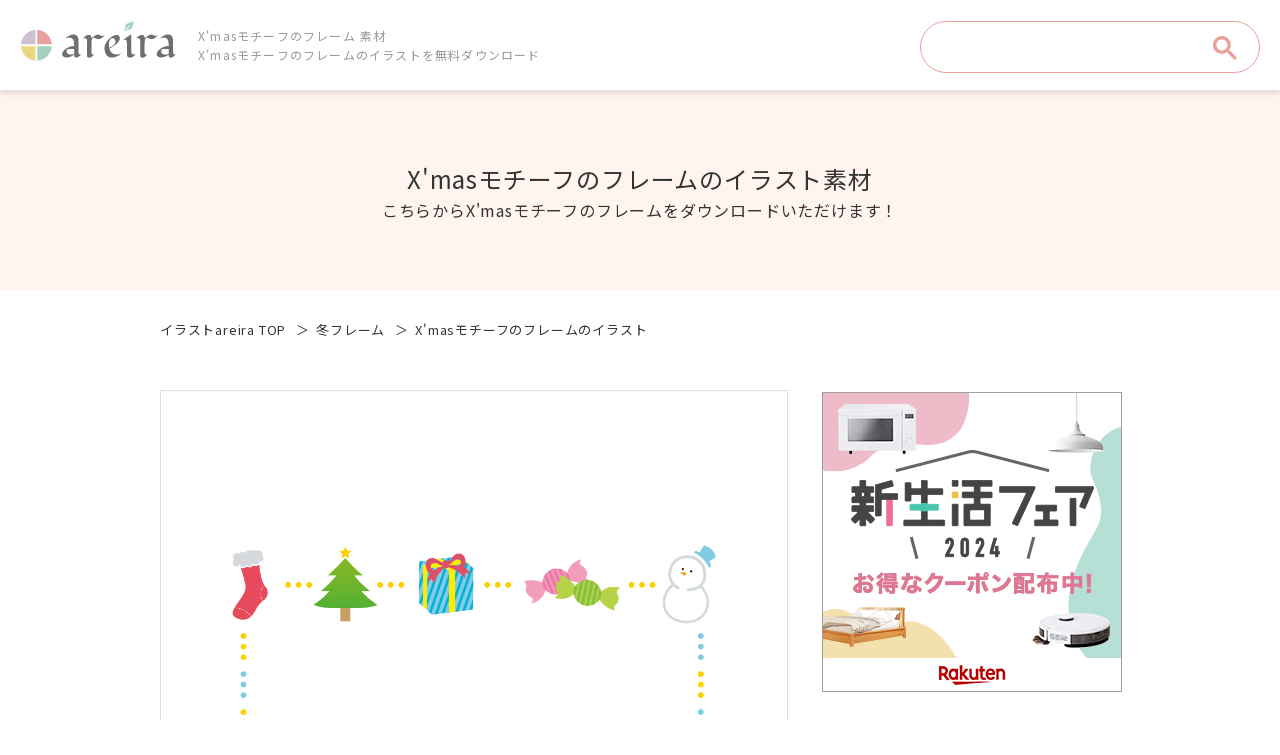

--- FILE ---
content_type: text/html; charset="UTF-8"
request_url: https://www.illust-ai.com/single.php?c=00000330
body_size: 27000
content:
<!doctype html>
<html lang="ja">
<head>
<meta charset="utf-8">
<title>「X'masモチーフのフレーム」 - 無料イラスト［イラストareira］</title>
<meta name="keywords" content="冬フレーム,フレーム,クリスマス,冬,12月,クリスマスツリー,ツリー,プレゼント,雪だるま,キャンディ,飴,メッセージ,イベント,行事">
<meta name="description" content="ツリー、プレゼント、雪だるまなどクリスマスをモチーフにしたフレーム素材です。オリジナルのクリスマスカードにしても楽しそう♪">
<meta name="thumbnail" content="https://www.illust-ai.com/datas/00000330s.jpg">
<meta http-equiv="X-UA-Compatible" content="IE=edge">
<meta name="viewport" content="width=1280, maximum-scale=1.0">
<meta name="format-detection" content="telephone=no">
<meta property="fb:app_id" content="334324937321235">
<!-- OGP設定 -->
<meta property="og:locale" content="ja_JP">
<meta property="og:type" content="website">
<meta property="og:title" content="X'masモチーフのフレームの無料イラスト">
<meta property="og:description" content="ツリー、プレゼント、雪だるまなどクリスマスをモチーフにしたフレーム素材です。オリジナルのクリスマスカードにしても楽しそう♪">
<meta property="og:url" content="https://www.illust-ai.com/single.php?c=00000330">
<meta property="og:site_name" content="イラストareira">
<meta property="og:image" content="https://www.illust-ai.com/datas/00000330s.jpg">
<meta name="twitter:card" content="summary">
<meta name="twitter:title" content="X'masモチーフのフレームの無料イラスト">
<meta name="twitter:description" content="ツリー、プレゼント、雪だるまなどクリスマスをモチーフにしたフレーム素材です。オリジナルのクリスマスカードにしても楽しそう♪">
<meta name="twitter:image:src" content="https://www.illust-ai.com/datas/00000330s.jpg">
<!-- /OGP設定 -->
<link rel="stylesheet" href="//www.illust-ai.com/reset.css?10">
<link rel="stylesheet" href="//www.illust-ai.com/basic.css?10">
<link rel="stylesheet" href="//www.illust-ai.com/common-pc.css?44">
<!-- Google Webフォント -->
<link href="https://fonts.googleapis.com/css?family=Sacramento" rel="stylesheet">
<link href="https://fonts.googleapis.com/css?family=Caveat&display=swap" rel="stylesheet">
<link href="https://fonts.googleapis.com/css?family=Noto+Sans+JP&amp;subset=japanese" rel="stylesheet">
<link href="https://fonts.googleapis.com/css?family=Noto+Serif+JP&amp;subset=japanese" rel="stylesheet">
<!-- /Google Webフォント -->
<link rel="stylesheet" href="./single-pc.css?26">
<script src="https://ajax.googleapis.com/ajax/libs/jquery/2.2.4/jquery.min.js"></script>
<!-- Flexbox(旧IE・Android対応) -->
<script src="https://cdnjs.cloudflare.com/ajax/libs/flexibility/2.0.1/flexibility.js"></script>
<!-- /Flexbox(旧IE・Android対応) -->
<!-- fontawesome(アイコンwebフォント) -->
<script defer src="https://use.fontawesome.com/releases/v5.0.9/js/all.js" integrity="sha384-8iPTk2s/jMVj81dnzb/iFR2sdA7u06vHJyyLlAd4snFpCl/SnyUjRrbdJsw1pGIl" crossorigin="anonymous"></script>
<!-- /fontawesome(アイコンwebフォント) -->
<!-- Android調整用 -->
<script>
<!--
	$(function () {
		if(navigator.userAgent.indexOf('Android') > 0){
			$('html').addClass('android');
		}
	});
//-->
</script>
<!-- Android調整用 --><!-- Global site tag (gtag.js) - Google Analytics -->
<script async src="https://www.googletagmanager.com/gtag/js?id=UA-3380213-29"></script>
<script>
  window.dataLayer = window.dataLayer || [];
  function gtag(){dataLayer.push(arguments);}
  gtag('js', new Date());

  gtag('config', 'UA-3380213-29', {
    'linker': {
    'domains': ['illust-ai.com', 'areira.theshop.jp']
    }
  });
</script>
<!-- /Global site tag (gtag.js) - Google Analytics -->
<!-- Global site tag (gtag.js) - Google Analytics -->
<script async src="https://www.googletagmanager.com/gtag/js?id=G-7F6T7EWXNQ"></script>
<script>
  window.dataLayer = window.dataLayer || [];
  function gtag(){dataLayer.push(arguments);}
  gtag('js', new Date());

  gtag('config', 'G-7F6T7EWXNQ');
</script>
<!-- /Global site tag (gtag.js) - Google Analytics -->
</head>
<body class="layout-single">
<div id="wrap">
<!-- h1エリア -->
<h1 class="title-main">X'masモチーフのフレーム 素材</h1><p class="title-sub">X'masモチーフのフレームのイラストを無料ダウンロード</p><!-- /h1エリア -->
<!-- ヘッダー -->
<header id="header">
	<div class="inner">
		<div class="logo">
			<a href="//www.illust-ai.com/"><img src="//www.illust-ai.com/images-common/logo-areira.svg" alt="areira アレイラ"></a>
		</div>
		<div class="search">
			<script async src="https://cse.google.com/cse.js?cx=011715721815174482356:esiyt6q0ejb"></script>
			<div class="gcse-searchbox-only"></div>
		</div>
	</div>
</header>
<!-- /ヘッダー -->
<div id="contents" class="cmn-layout clearfix">
	<div id="page-main">
		<div class="eyecatch">
			<div class="eyecatch-title">X'masモチーフのフレームのイラスト素材</div>
			<div class="eyecatch-summary">こちらからX'masモチーフのフレームをダウンロードいただけます！</div>
		</div>
	</div>
	<!-- パンくずリスト -->
	<div id="breadcrumb">
		<div class="path-list">
			<ul class="items" itemscope itemtype="https://schema.org/BreadcrumbList">
				<li itemprop="itemListElement" itemscope itemtype="https://schema.org/ListItem">
					<a itemprop="item" href="https://www.illust-ai.com/" itemprop="url">
						<span itemprop="name">イラストareira TOP</span>
					</a>
					<meta itemprop="position" content="1" />
				</li>
				<li itemprop="itemListElement" itemscope itemtype="https://schema.org/ListItem">
					<a itemprop="item"  href="https://www.illust-ai.com/category.php?cat=冬フレーム" itemprop="url">
						<span itemprop="name">冬フレーム</span>
					</a>
					<meta itemprop="position" content="2" />
				</li>
				<li itemprop="itemListElement" itemscope itemtype="https://schema.org/ListItem">
					<a itemprop="item" href="#!" itemprop="url">
						<span itemprop="name">X'masモチーフのフレームのイラスト</span>
					</a>
					<meta itemprop="position" content="3" />
				</li>
			</ul>
		</div>
	</div>
	<!-- /パンくずリスト -->
	<div class="column-wrap">
		<div class="column main">
			<div id="single-sozai">
				<div class="image">
					<img src="./datas/00000330.png?3" alt="X'masモチーフのフレーム">
				</div>
				<div class="detail">
					<h2 class="detail-headline">X'masモチーフのフレームの無料画像</h2>
					<p class="detail-caption">ツリー、プレゼント、雪だるまなどクリスマスをモチーフにしたフレーム素材です。オリジナルのクリスマスカードにしても楽しそう♪</p>
				</div>
				<div class="category">
					<ul>
						<li><a href="category.php?cat=冬フレーム">#冬フレーム</a></li><li><a href="category.php?cat=フレーム">#フレーム</a></li><li><a href="category.php?cat=クリスマス">#クリスマス</a></li><li><a href="category.php?cat=冬">#冬</a></li><li><a href="category.php?cat=12月">#12月</a></li><li><a href="category.php?cat=クリスマスツリー">#クリスマスツリー</a></li><li><a href="category.php?cat=ツリー">#ツリー</a></li><li><a href="category.php?cat=プレゼント">#プレゼント</a></li><li><a href="category.php?cat=雪だるま">#雪だるま</a></li><li><a href="category.php?cat=キャンディ">#キャンディ</a></li><li><a href="category.php?cat=飴">#飴</a></li><li><a href="category.php?cat=メッセージ">#メッセージ</a></li><li><a href="category.php?cat=イベント">#イベント</a></li><li><a href="category.php?cat=行事">#行事</a></li>					</ul>
				</div>
			</div>
			<!-- 関連イラスト素材 -->
			<div id="single-more">
				<h2 class="title">X'masモチーフのフレームの関連イラスト素材</h2>
				<p class="summary">他のイラスト素材をもっと見る！あなたにオススメのイラストはこちらになります。お気に入りのイラストは見つかりましたか！？</p>
				<div class="thumbnail">
					<ul class="items">
						<li class="item"><div class="image"><a href="./single.php?c=00000096"><img src="../datas/00000096s.jpg?2" title="ピンクと水色のドットフレーム（フレーム）" alt="ピンクと水色のドットフレーム"></a></div></li><li class="item"><div class="image"><a href="./single.php?c=00000084"><img src="../datas/00000084s.jpg?2" title="丸レース(みずいろ)（フレーム）" alt="丸レース(みずいろ)"></a></div></li><li class="item"><div class="image"><a href="./single.php?c=00000317"><img src="../datas/00000317s.jpg?2" title="お菓子と金色の髪をした女の子（キャンディ）" alt="お菓子と金色の髪をした女の子"></a></div></li><li class="item"><div class="image"><a href="./single.php?c=00000329"><img src="../datas/00000329s.jpg?2" title="赤と白のしましまキャンディ（キャンディ）" alt="赤と白のしましまキャンディ"></a></div></li><li class="item"><div class="image"><a href="./single.php?c=00000162"><img src="../datas/00000162s.jpg?2" title="カラフルな花フレーム（青）（メッセージ）" alt="カラフルな花フレーム（青）"></a></div></li><li class="item"><div class="image"><a href="./single.php?c=00000283"><img src="../datas/00000283s.jpg?2" title="夏のフラワーリース（メッセージ）" alt="夏のフラワーリース"></a></div></li><li class="item"><div class="image"><a href="./single.php?c=00000381"><img src="../datas/00000381s.jpg?2" title="にっこり雪だるま（12月）" alt="にっこり雪だるま"></a></div></li><li class="item"><div class="image"><a href="./single.php?c=00000374"><img src="../datas/00000374s.jpg?2" title="飾りのないシンプルなクリスマスツリー （12月）" alt="飾りのないシンプルなクリスマスツリー "></a></div></li><li class="item"><div class="image"><a href="./single.php?c=00000325"><img src="../datas/00000325s.jpg?2" title="クリスマスツリーとプレゼント（飴）" alt="クリスマスツリーとプレゼント"></a></div></li><li class="item"><div class="image"><a href="./single.php?c=00000315"><img src="../datas/00000315s.jpg?2" title="ハロウィンのフレーム（飴）" alt="ハロウィンのフレーム"></a></div></li><li class="item"><div class="image"><a href="./single.php?c=00000244"><img src="../datas/00000244s.jpg?2" title="もみの木（ツリー）" alt="もみの木"></a></div></li><li class="item"><div class="image"><a href="./single.php?c=00000411"><img src="../datas/00000411s.jpg?2" title="飾り付けされたクリスマスツリー（ツリー）" alt="飾り付けされたクリスマスツリー"></a></div></li><li class="item"><div class="image"><a href="./single.php?c=00000338"><img src="../datas/00000338s.jpg?2" title="たくさんのカラフルなプレゼント（プレゼント）" alt="たくさんのカラフルなプレゼント"></a></div></li><li class="item"><div class="image"><a href="./single.php?c=00000102"><img src="../datas/00000102s.jpg?2" title="1輪のカーネーション（プレゼント）" alt="1輪のカーネーション"></a></div></li><li class="item"><div class="image"><a href="./single.php?c=00000336"><img src="../datas/00000336s.jpg?2" title="12月のタイトル文字（クリスマスツリー）" alt="12月のタイトル文字"></a></div></li>					</ul>
				</div>
			</div>
			<!-- /関連イラスト素材 -->
			<!-- ダウンロードする -->
			<div id="single-download">
				<h2 class="title">X'masモチーフのフレームをダウンロードする</h2>
				<p class="summary">当サイトのイラストは、PNGという形式の画像です。背景が透過しているので、他の画像を重ねて使用することが可能です。</p>
				<p class="summary">イラストの上で右クリック→「名前を付けて画像を保存」を選び、保存してからご利用ください。</p>
				<p class="summary">個人でも商用でも無料で利用できます。クレジット表記は必要ありません。ただし、再販や再配布は禁止しております。</p>
			</div>
			<!-- /ダウンロードする -->
			<!-- シェアする -->
			<div id="single-share">
				<h2 class="title">X'masモチーフのフレームをシェアする</h2>
				<p class="summary">「X'masモチーフのフレーム」のイラストをお友達に紹介（シェア）していただけたら、作成者の励みになります。m(_ _)m</p>
				<div class="social">
					<ul class="clearfix">
						<li>
							<div class="button"><a class="twitter" href="http://twitter.com/share?url=https://www.illust-ai.com/single.php?c=00000330&text=X'masモチーフのフレーム - イラストareira［アレイラ］&via=illustai" target="_blank"><i class="fab fa-twitter"></i>ツイート</a></div>
						</li>
						<li>
							<div class="button"><a class="facebook" href="http://www.facebook.com/share.php?u=https://www.illust-ai.com/single.php?c=00000330&t=X'masモチーフのフレーム - イラストareira［アレイラ］" target="_blank"><i class="fab fa-facebook-f"></i>シェア</a></div>
						</li>
					</ul>
				</div>
			</div>
			<!-- /シェアする -->
		</div>
		
	<!-- 共通・カラム（サブ） -->
	<div class="column sub">
		<!-- 広告 -->
		<div id="ad">
			<div class="banner-list">
				<ul class="items">
					<li class="item">
						<a href="https://hb.afl.rakuten.co.jp/hsc/1c407022.d5df2809.1c36fde8.00f53cf5/_RTLink7786?link_type=pict&ut=eyJwYWdlIjoic2hvcCIsInR5cGUiOiJwaWN0IiwiY29sIjowLCJjYXQiOiI1OCIsImJhbiI6IjkyODQ5NSJ9" target="_blank" rel="nofollow sponsored noopener" style="word-wrap:break-word;"  ><img src="https://hbb.afl.rakuten.co.jp/hsb/1c407022.d5df2809.1c36fde8.00f53cf5/?me_id=1&me_adv_id=928495&t=pict" border="0" style="margin:2px" alt="" title=""></a>
						<!-- Google広告
						<script async src="//pagead2.googlesyndication.com/pagead/js/adsbygoogle.js"></script>
						<ins class="adsbygoogle" style="display:inline-block;width:300px;height:250px" data-ad-client="ca-pub-4280954499468857" data-ad-slot="5669822262"></ins>
						<script>
						(adsbygoogle = window.adsbygoogle || []).push({});
						</script>
						-->
					</li>
					<li class="item">
						<script async src="//pagead2.googlesyndication.com/pagead/js/adsbygoogle.js"></script>
						<ins class="adsbygoogle"
								style="display:inline-block;width:300px;height:600px"
								data-ad-client="ca-pub-4280954499468857"
								data-ad-slot="5368709861"></ins>
						<script>
						(adsbygoogle = window.adsbygoogle || []).push({});
						</script>
					</li>
				</ul>
			</div>
		</div>
		<!-- /広告 -->
		<!-- サイドナビ -->
		<div id="side-nav">
			<div class="headline">
				<div class="main">アレイラのコンテンツ一覧</div>
			</div>
			<nav class="nav-list">
				<ul class="items">
					<li class="item"><a href="https://www.illust-ai.com/">トップページ</a></li>
					<li class="item"><a href="https://www.illust-ai.com/nenga/">年賀状2026</a></li>
					<li class="item"><a href="https://www.illust-ai.com/kanchu/">寒中見舞いはがき</a></li>
					<li class="item"><a href="https://www.illust-ai.com/shochu/">暑中見舞いはがき</a></li>
					<li class="item"><a href="https://www.illust-ai.com/zansho/">残暑見舞いはがき</a></li>
					<li class="item"><a href="https://www.illust-ai.com/halloween/">ハロウィンカード</a></li>
					<li class="item"><a href="https://www.illust-ai.com/christmas/">クリスマスカード</a></li>
					<li class="item"><a href="https://www.illust-ai.com/print-pdf/">PDF印刷方法</a></li>
					<li class="item"><a href="https://www.illust-ai.com/print-word/">ワード印刷方法</a></li>
					<li class="item"><a href="https://www.illust-ai.com/about/">無料イラストとは</a></li>
					<li class="item"><a href="https://twitter.com/illustai/" target="_blank">Twitter</a></li>
					<li class="item"><a href="https://www.instagram.com/illust_ai/" target="_blank">Instagram</a></li>
					<li class="item"><a href="https://www.pinterest.jp/illustai/" target="_blank">Pinterest</a></li>
					<li class="item"><a href="https://www.youtube.com/channel/UCC5irnI042KWh_hR9nyslbg" target="_blank">Youtube</a></li>
				</ul>
			</nav>
			<div class="movie">
				<iframe width="300" height="170" src="https://www.youtube.com/embed/5X4vc_Eo81c" frameborder="0" allow="accelerometer; autoplay; encrypted-media; gyroscope; picture-in-picture" allowfullscreen></iframe>
			</div>
		</div>
		<!-- /サイドナビ -->
	</div><!-- column.sub -->
	<!-- /共通・カラム（サブ） -->
						</div>
	
	<!-- 共通・バナーエリア -->
	<div id="banner">
		<div class="banner-list">
			<ul class="items">
				<li class="item">
					<script async src="//pagead2.googlesyndication.com/pagead/js/adsbygoogle.js"></script>
					<ins class="adsbygoogle"
							style="display:inline-block;width:300px;height:250px"
							data-ad-client="ca-pub-4280954499468857"
							data-ad-slot="1123701466"></ins>
					<script>
					(adsbygoogle = window.adsbygoogle || []).push({});
					</script>
				</li>
				<li class="item">
					<script async src="//pagead2.googlesyndication.com/pagead/js/adsbygoogle.js"></script>
					<ins class="adsbygoogle"
							style="display:inline-block;width:300px;height:250px"
							data-ad-client="ca-pub-4280954499468857"
							data-ad-slot="1123701466"></ins>
					<script>
					(adsbygoogle = window.adsbygoogle || []).push({});
					</script>
				</li>
				<li class="item">
					<a href="//www.yu-bin.net/" target="_blank">
						<div class="image"><img src="//www.illust-ai.com/images-common/banner-banner_list-yubin-001.jpg" alt="ゆうびんねっと"></div>
					</a>
				</li>
			</ul>
		</div><!-- banner-list -->
	</div>
	<!-- /共通・バナーエリア -->
					</div><!-- /contents -->
<!-- フッター -->
<footer id="footer">
	<div class="sitemap clearfix">
		<div class="sitemap-group row3">
			<div class="sitemap-group-title"><p>ポストカード</p></div>
			<div class="sitemap-group-link clearfix">
				<ul>
					<li><a href="https://www.illust-ai.com/nenga/">年賀状2026</a></li>
					<li><a href="https://www.illust-ai.com/shochu/">暑中見舞いはがき</a></li>
				</ul>
				<ul>
					<li><a href="https://www.illust-ai.com/zansho/">残暑見舞いはがき</a></li>
					<li><a href="https://www.illust-ai.com/halloween/">ハロウィンカード</a></li>
				</ul>
				<ul>
					<li><a href="https://www.illust-ai.com/christmas/">クリスマスカード</a></li>
					<li><a href="https://www.illust-ai.com/kanchu/">寒中見舞いはがき</a></li>
				</ul>
			</div>
		</div>
		<div class="sitemap-group row1">
			<div class="sitemap-group-title"><p>マニュアル</p></div>
			<div class="sitemap-group-link clearfix">
				<ul>
					<li><a href="https://www.illust-ai.com/print-pdf/">PDF印刷方法</a></li>
					<li><a href="https://www.illust-ai.com/print-word/">ワード印刷方法</a></li>
					<li><a href="https://www.illust-ai.com/about/">サイトについて</a></li>
				</ul>
			</div>
		</div>
		<div class="sitemap-group row1">
			<div class="sitemap-group-title"><p>SNS</p></div>
			<div class="sitemap-group-link clearfix">
				<ul>
					<li><a href="https://twitter.com/illustai/" target="_blank">Twitter</a></li>
					<li><a href="https://www.youtube.com/channel/UCC5irnI042KWh_hR9nyslbg" target="_blank">YouTube</a></li>
					<li><a href="https://www.instagram.com/illust_ai/" target="_blank">Instagram</a></li>
					<li><a href="https://www.facebook.com/illustai/" target="_blank">Facebook</a></li>
					<li><a href="https://www.pinterest.jp/illustai/" target="_blank">Pinterest</a></li>
				</ul>
			</div>
		</div>
		<div class="sitemap-group row5">
			<div class="sitemap-group-title"><p>季節のイラスト</p></div>
			<div class="sitemap-group-link clearfix">
				<ul>
					<li><a href="https://www.illust-ai.com/category.php?cat=春">春イラスト</a></li>
					<li><a href="https://www.illust-ai.com/category.php?cat=夏">夏イラスト</a></li>
					<li><a href="https://www.illust-ai.com/category.php?cat=秋">秋イラスト</a></li>
					<li><a href="https://www.illust-ai.com/category.php?cat=冬">冬イラスト</a></li>
				</ul>
				<ul>
					<li><a href="https://www.illust-ai.com/category.php?cat=節分">節分イラスト</a></li>
					<li><a href="https://www.illust-ai.com/category.php?cat=バレンタイン">バレンタイン</a></li>
					<li><a href="https://www.illust-ai.com/category.php?cat=七夕">七夕イラスト</a></li>
					<li><a href="https://www.illust-ai.com/category.php?cat=誕生日">誕生日イラスト</a></li>
				</ul>
				<ul>
					<li><a href="https://www.illust-ai.com/category.php?cat=１月">1月イラスト</a></li>
					<li><a href="https://www.illust-ai.com/category.php?cat=２月">2月イラスト</a></li>
					<li><a href="https://www.illust-ai.com/category.php?cat=３月">3月イラスト</a></li>
					<li><a href="https://www.illust-ai.com/category.php?cat=４月">4月イラスト</a></li>
				</ul>
				<ul>
					<li><a href="https://www.illust-ai.com/category.php?cat=５月">5月イラスト</a></li>
					<li><a href="https://www.illust-ai.com/category.php?cat=６月">6月イラスト</a></li>
					<li><a href="https://www.illust-ai.com/category.php?cat=７月">7月イラスト</a></li>
					<li><a href="https://www.illust-ai.com/category.php?cat=８月">8月イラスト</a></li>
				</ul>
				<ul>
					<li><a href="https://www.illust-ai.com/category.php?cat=９月">9月イラスト</a></li>
					<li><a href="https://www.illust-ai.com/category.php?cat=10月">10月イラスト</a></li>
					<li><a href="https://www.illust-ai.com/category.php?cat=11月">11月イラスト</a></li>
					<li><a href="https://www.illust-ai.com/category.php?cat=12月">12月イラスト</a></li>
				</ul>
			</div>
		</div>
		<div class="sitemap-group row5">
			<div class="sitemap-group-title"><p>各種イラスト</p></div>
			<div class="sitemap-group-link clearfix">
				<ul>
					<li><a href="https://www.illust-ai.com/category.php">新着イラスト</a></li>
					<li><a href="https://www.illust-ai.com/category.php?cat=かわいい">かわいいイラスト</a></li>
					<li><a href="https://www.illust-ai.com/category.php?cat=文字">文字イラスト</a></li>
					<li><a href="https://www.illust-ai.com/category.php?cat=フレーム">フレームイラスト</a></li>
					<li><a href="https://www.illust-ai.com/category.php?cat=ハート">ハートイラスト</a></li>
					<li><a href="https://www.illust-ai.com/category.php?cat=顔">顔イラスト</a></li>
				</ul>
				<ul>
					<li><a href="https://www.illust-ai.com/category.php?cat=男の子">男の子イラスト</a></li>
					<li><a href="https://www.illust-ai.com/category.php?cat=女の子">女の子イラスト</a></li>
					<li><a href="https://www.illust-ai.com/category.php?cat=猫">猫イラスト</a></li>
					<li><a href="https://www.illust-ai.com/category.php?cat=犬">犬イラスト</a></li>
					<li><a href="https://www.illust-ai.com/category.php?cat=海">海イラスト</a></li>
					<li><a href="https://www.illust-ai.com/category.php?cat=花">花イラスト</a></li>
				</ul>
				<ul>
					<li><a href="https://www.illust-ai.com/category.php?cat=桜">桜イラスト</a></li>
					<li><a href="https://www.illust-ai.com/category.php?cat=ひまわり">ひまわりイラスト</a></li>
					<li><a href="https://www.illust-ai.com/category.php?cat=食べ物">食べ物イラスト</a></li>
					<li><a href="https://www.illust-ai.com/category.php?cat=飲み物">飲み物イラスト</a></li>
					<li><a href="https://www.illust-ai.com/category.php?cat=いちご">いちごイラスト</a></li>
					<li><a href="https://www.illust-ai.com/category.php?cat=マスク">マスクイラスト</a></li>
				</ul>
				<ul>
					<li><a href="https://www.illust-ai.com/category.php?cat=赤色">赤色イラスト</a></li>
					<li><a href="https://www.illust-ai.com/category.php?cat=ピンク色">ピンク色イラスト</a></li>
					<li><a href="https://www.illust-ai.com/category.php?cat=オレンジ色">オレンジ色イラスト</a></li>
					<li><a href="https://www.illust-ai.com/category.php?cat=黄色">黄色イラスト</a></li>
					<li><a href="https://www.illust-ai.com/category.php?cat=緑色">緑色イラスト</a></li>
					<li><a href="https://www.illust-ai.com/category.php?cat=水色">水色イラスト</a></li>
				</ul>
				<ul>
					<li><a href="https://www.illust-ai.com/category.php?cat=青色">青色イラスト</a></li>
					<li><a href="https://www.illust-ai.com/category.php?cat=紫色">紫色イラスト</a></li>
					<li><a href="https://www.illust-ai.com/category.php?cat=黒色">黒色イラスト</a></li>
					<li><a href="https://www.illust-ai.com/category.php?cat=灰色">灰色イラスト</a></li>
					<li><a href="https://www.illust-ai.com/category.php?cat=白色">白色イラスト</a></li>
					<li><a href="https://www.illust-ai.com/category.php?cat=カラフル">カラフルイラスト</a></li>
				</ul>
			</div>
		</div>
	</div>
	<div class="search">
		<script async src="https://cse.google.com/cse.js?cx=011715721815174482356:esiyt6q0ejb"></script>
		<div class="gcse-searchbox-only"></div>
	</div>
	<div class="logo">
		<p><a href="https://www.illust-ai.com/"><img src="https://www.illust-ai.com/images-common/logo-areira.svg" alt="アレイラ"></a></p>
	</div>
	<div class="text">
		<p>このサイトは株式会社ディーネットが運営しております。<br>郵便番号検索サービスゆうびんねっとなども運営するデザイン会社です。</p>
		<p>〒431-0103 静岡県浜松市中央区雄踏2丁目19-21</p>
	</div>
	<div class="link">
		<ul>
			<li><a href="https://www.daijo.net/" target="_blank">企業情報</a></li>
			<li><a href="https://www.illust-ai.com/about/">areiraとは</a></li>
			<li><a href="https://www.illust-ai.com/policy/">個人情報保護</a></li>
		</ul>
	</div>
	<div class="copyright">
		<small>&copy; 2026 illust areira</small>
	</div>
</footer>
<!-- /フッター -->
</div><!-- /wrapper -->
</body>
</html>



--- FILE ---
content_type: text/html; charset=utf-8
request_url: https://www.google.com/recaptcha/api2/aframe
body_size: 116
content:
<!DOCTYPE HTML><html><head><meta http-equiv="content-type" content="text/html; charset=UTF-8"></head><body><script nonce="LWvDKs8sYCZXvdVg_lBD5w">/** Anti-fraud and anti-abuse applications only. See google.com/recaptcha */ try{var clients={'sodar':'https://pagead2.googlesyndication.com/pagead/sodar?'};window.addEventListener("message",function(a){try{if(a.source===window.parent){var b=JSON.parse(a.data);var c=clients[b['id']];if(c){var d=document.createElement('img');d.src=c+b['params']+'&rc='+(localStorage.getItem("rc::a")?sessionStorage.getItem("rc::b"):"");window.document.body.appendChild(d);sessionStorage.setItem("rc::e",parseInt(sessionStorage.getItem("rc::e")||0)+1);localStorage.setItem("rc::h",'1769104383061');}}}catch(b){}});window.parent.postMessage("_grecaptcha_ready", "*");}catch(b){}</script></body></html>

--- FILE ---
content_type: text/css
request_url: https://www.illust-ai.com/common-pc.css?44
body_size: 25747
content:
@charset "UTF-8";

/* ============================================================
	共通(element)
============================================================ */
html {
	-webkit-text-size-adjust: 100%;
	/* font-size: 3.125vmin; */ /* 画面幅320px時に1rem=10px設定 */
	font-size: 62.5%; /* 62.5% = 10px */
}
body {
	background: #fff;
	font-family: 'Noto Sans JP', 'Helvetica Neue', 'ヒラギノ角ゴ ProN', 'Hiragino Kaku Gothic ProN', '游ゴシック', YuGothic, 'メイリオ', meiryo, sans-serif;
	font-size: 16px;
	color: #333;
	line-height: 1;
}
body * {
	box-sizing: border-box;
	font-weight: 300;
}
a {
	color: #333;
	text-decoration: none;
	outline: none;
	transition: .5s;
}
a:hover {
	opacity: .8;
}



/* ============================================================
	共通(id,class)
============================================================ */
#wrap {
	overflow: hidden;
	min-width: 1280px;
	letter-spacing: .05em;
}
#contents {
	margin-top: 90px;
}

/*------------------------------
	タイトル
------------------------------ */
#wrap > .title {
}
#wrap > .title-main {
	font-size: 12px;
	color: #999;
	letter-spacing: .1em;
	line-height: 1.6;
	display: -webkit-box;
	-webkit-box-orient: vertical;
	-webkit-line-clamp: 1;
	overflow: hidden;
	position: fixed;
	z-index: 1000;
	margin-top: 26px;
	margin-left: 198px;
}
#wrap > .title-sub {
	display: -webkit-box;
	-webkit-box-orient: vertical;
	-webkit-line-clamp: 1;
	font-size: 12px;
	color: #999;
	letter-spacing: .1em;
	line-height: 1.6;
	overflow: hidden;
	max-width: 400px;
	height: 19px;
	position: fixed;
	z-index: 1000;
	margin-top: 45px;
	margin-left: 198px;
}

/*------------------------------
	フォント関連
------------------------------ */
.sans {
	font-family: 'Noto Sans JP', 'Helvetica Neue', 'ヒラギノ角ゴ ProN', 'Hiragino Kaku Gothic ProN', '游ゴシック', YuGothic, 'メイリオ', meiryo, sans-serif;
}
.serif {
	font-family: 'Noto Serif JP', "游明朝", YuMincho, "ヒラギノ明朝 ProN W3", "Hiragino Mincho ProN", "HG明朝E", "ＭＳ Ｐ明朝", "ＭＳ 明朝", serif;
}

/*------------------------------
	見出し(Aタイプ)
------------------------------ */
.headline.cmn.type-a {
	padding-bottom: 10px;
	border-bottom: solid 1px #C0B283;
}
.headline.cmn.type-a .main {
	font-size: 24px;
	text-align: left;
}
.headline.cmn.type-a .main small {
	margin-left: 20px;
	font-size: 13px;
}

/*------------------------------
	見出し(Bタイプ)
------------------------------ */
.headline.cmn.type-b {
	border-bottom: solid 1px #eaa19c;
}
.headline.cmn.type-b .main {
	padding-bottom: 14px;
	font-size: 24px;
	text-align: left;
}
.headline.cmn.type-b .main small {
	margin-left: 20px;
	font-size: 13px;
}

/*------------------------------
	見出し(Cタイプ)
------------------------------ */
.headline.cmn.type-c {
	margin-bottom: 40px;
	padding: 10px 0 10px 2px;
	border-bottom: solid 1px #eaa19c;
}
.headline.cmn.type-c .main {
	position: relative;
	padding-left: 25px;
	font-size: 24px;
	text-align: left;
}
.headline.cmn.type-c .main small {
	margin-left: 20px;
	font-size: 13px;
}
.headline.cmn.type-c .main::before {
	content: '';
	display: block;
	position: absolute;
	top: 0;
	bottom: 0;
	left: 0;
	width: 0;
	height: 0;
	margin: auto;
	border-top: solid 8px transparent;
	border-bottom: solid 8px transparent;
	border-left: solid 10px #eaa19c;
}
.headline.cmn.type-c .headline-title {
	position: relative;
	padding-left: 25px;
	font-size: 24px;
	text-align: left;
	float: left;
}
.headline.cmn.type-c .headline-summary {
	margin: 10px 0 0 20px;
	font-size: 13px;
	float: left;
}
.headline.cmn.type-c .headline-title::before {
	content: '';
	display: block;
	position: absolute;
	top: 0;
	bottom: 0;
	left: 0;
	width: 0;
	height: 0;
	margin: auto;
	border-top: solid 8px transparent;
	border-bottom: solid 8px transparent;
	border-left: solid 10px #eaa19c;
}

/*------------------------------
	ボタン(Aタイプ)
------------------------------ */
.action.cmn .button.type-a {
}
.action.cmn .button.type-a a {
	display: block;
	width: 400px;
	height: 60px;
	line-height: 60px;
	margin: 0 auto;
	background: #eaa19c;
	border-radius: 50px;
	font-size: 16px;
	color: #fff;
}

/*------------------------------
	ボタン(Bタイプ)
------------------------------ */
.action.cmn .button.type-b {
}
.action.cmn .button.type-b a {
	display: block;
	width: 300px;
	height: 60px;
	line-height: 60px;
	background: #a4d2be;
	color: #fff;
	text-align: center;
	letter-spacing: .1em;
	text-indent: .1em;
	border-radius: 50px;
	margin: 0 auto;
}

/*------------------------------
	ボタン(Cタイプ)
------------------------------ */
.action.cmn .button.type-c {
}
.action.cmn .button.type-c a {
	display: block;
	width: 300px;
	height: 60px;
	line-height: 60px;
	background: #eaa19c;
	font-size: 16px;
	color: #fff;
	text-align: center;
	letter-spacing: .1em;
	text-indent: .1em;
	border-radius: 50px;
	margin: 0 auto;
}



/* ============================================================
	パンくず
============================================================ */
#breadcrumb {
	width: 960px;
	margin: 0 auto 50px;
}
/* パスリスト */
#breadcrumb ul {
	-js-display: flex;
	display: flex;
	justify-content: flex-start;
}
#breadcrumb li {
	position: relative;
	margin-left: 10px;
	padding-left: 20px;
	font-size: 13px;
}
#breadcrumb li:first-child {
	margin-left: 0;
	padding-left: 0;
}
#breadcrumb li:not(:first-child)::before {
	/* 最初のliタグ以外 */
	content: '＞';
	position: absolute;
	top: 0;
	left: 0;
	bottom: 0;
	margin: auto;
}



/* ============================================================
	ページレイアウト共通
============================================================ */
#contents.cmn-layout {
	text-align: center;
	line-height: 1.6;
}
#contents.cmn-layout .column-wrap {
	-js-display: flex;
	display: flex;
	justify-content: space-between;
	width: 960px;
	margin: 0 auto 100px;
}
#contents.cmn-layout .column.main {
	width: 630px;
	text-align: left;
}
#contents.cmn-layout .column.main .message {
	margin: 30px 0;
}
#contents.cmn-layout .column.main .message .text {
	text-align: left;
	letter-spacing: .1em;
	line-height: 1.8;
}
#contents.cmn-layout .column.main .message .text b {
	color: #ff4d4d;
}
#contents.cmn-layout .column.sub {
	width: 300px;
}
/*----- ページメイン -------*/
#contents.cmn-layout #page-main {
}
/*-- アイキャッチ --*/
#page-main .eyecatch {
	margin-bottom: 30px;
	padding: 20px;
	background: #fff5ee;
	min-height: 200px;
}
#page-main .eyecatch .eyecatch-title {
	font-size: 24px;
	margin: 50px 0 0 0;
}
#page-main .eyecatch .eyecatch-summary {
}
/*-- メッセージ --*/
#contents.cmn-layout #page-main .message {
	margin: 0 auto 40px;
}
#contents.cmn-layout #page-main .message .text {
	text-align: left;
}

/*  下層・トップページ
------------------------------ */
/*----- ポストカード一覧 -------*/
#contents.cmn-layout #postcard-index {
	width: 960px;
	margin: 0 auto;
	padding-top: 30px;
}
/*-- ブロック(共通) --*/
#contents.cmn-layout #postcard-index .block {
	margin-bottom: 50px;
}
/* 見出し */
/*
  common-sp.cssに記述
  さらに個別で調整する場合(リセット等)はこちらに記述
*/
#contents.cmn-layout #postcard-index .block .headline.cmn.type-c {
}
/* カードリスト */
#contents.cmn-layout #postcard-index .block .card-list {
	margin-bottom: 40px;
}
#contents.cmn-layout #postcard-index .block .card-list .items {
	-js-display: flex;
	display: flex;
	justify-content: space-around;
}
#contents.cmn-layout #postcard-index .block .card-list .item {
	width: 210px;
	text-align: center;
}
#contents.cmn-layout #postcard-index .block .card-list .item a {
	display: block;
	width: 100%;
	height: 100%;
}
#contents.cmn-layout #postcard-index .block .card-list .item a .image {
	display: inline-block;
	position: relative;
	margin-bottom: 10px;
}
#contents.cmn-layout #postcard-index .block .card-list .item a .image::before {
	content: '';
	box-sizing: border-box;
	display: block;
	position: absolute;
	top: 0;
	left: 0;
	width: 100%;
	height: 100%;
	border: solid .5px #ccc;
}
#contents.cmn-layout #postcard-index .block .card-list .item a .image img {
	width: 200px;
}
#contents.cmn-layout #postcard-index .block .card-list .item.banner a .image img {
	max-width: 300px;
	max-height: 250px;
}
#contents.cmn-layout #postcard-index .block .card-list .item a .title {
}
/* 広告 */
#contents.cmn-layout #postcard-index .block.new .ad {
	position: absolute;
	top: 50px;
	right: 0;
}
/* アクション */
#contents.cmn-layout #postcard-index .block .action.cmn .button.type-a {
}
/*-- ブロック(新着) --*/
#contents.cmn-layout #postcard-index .block .wrap {
	-js-display: flex;
	display: flex;
	justify-content: space-between;
}
#contents.cmn-layout #postcard-index .block .wrap .left {
	width: 630px;
}
/* バナー */
#contents.cmn-layout #postcard-index .block .banner {
	margin-top: 80px;
}
#contents.cmn-layout #postcard-index .block .banner a {
}
#contents.cmn-layout #postcard-index .block .banner a img {
}

/*  下層・カテゴリ一覧ページ
------------------------------ */
#contents.cmn-layout #postcard-category {
}
/*----- カードリスト -------*/
#contents.cmn-layout #postcard-category .cat-list {
}
#contents.cmn-layout #postcard-category .cat-list .items {
}
#contents.cmn-layout #postcard-category .cat-list .item {
	-js-display: flex;
	display: flex;
	justify-content: space-around;
	position: relative;
	padding: 30px 10px;
}
#contents.cmn-layout #postcard-category .cat-list .item:last-child {
	margin-bottom: 0;
}
/*----- イメージ画像 -----*/
#contents.cmn-layout #postcard-category .cat-list .item .image {
	width: 142px;
	margin-right: 30px;
	text-align: center;
}
#contents.cmn-layout #postcard-category .cat-list .item .image a {
	display: block;
	width: 100%;
	height: 100%;
}
#contents.cmn-layout #postcard-category .cat-list .item .image a::after {
	content: '';
	display: block;
	position: absolute;
	top: 0;
	left: 0;
	width: 100%;
	height: 100%;
}
#contents.cmn-layout #postcard-category .cat-list .item .image a img {
	box-sizing: border-box;
	max-width: 142px;
	max-height: 207px;
	border: solid 1px #ccc;
}
/*----- 詳細 -----*/
#contents.cmn-layout #postcard-category .cat-list .item .detail {
	width: 440px;
}
/*-- タイトル --*/
#contents.cmn-layout #postcard-category .cat-list .item .detail .title {
	margin-bottom: 10px;
	font-size: 24px;
	text-align: left;
	text-decoration: underline;
}
/*-- キャプション --*/
#contents.cmn-layout #postcard-category .cat-list .item .detail .caption {
	margin-bottom: 10px;
	text-align: left;
}
/*-- ボタン --*/
#contents.cmn-layout #postcard-category .cat-list .item .detail .action.cmn .button.type-b {
}

/*  下層・ポストカード詳細ページ
------------------------------ */
#contents.cmn-layout #postcard-single {
	padding-top: 30px;
}
/*----- カードリスト -----*/
#contents.cmn-layout #postcard-single .card-list {
}
#contents.cmn-layout #postcard-single .card-list .items {
	-js-display: flex;
	display: flex;
	justify-content: space-around;
}
#contents.cmn-layout #postcard-single .card-list .item {
	margin-bottom: 30px;
	text-align: center;
}
/*-- イメージ --*/
#contents.cmn-layout #postcard-single .card-list .item .image {
	margin-bottom: 20px;
}
#contents.cmn-layout #postcard-single .card-list .item .image img {
	box-sizing: border-box;
	margin-bottom: 10px;
	border: solid 1px #ccc;
}
/*-- コピーライト --*/
#contents.cmn-layout #postcard-single .card-list .item .image small {
	display: block;
	margin-bottom: 20px;
	font-size: 11px;
}
/*-- アクション --*/
/*
  common-sp.cssに記述
  さらに個別で調整する場合(リセット等)はこちらに記述
*/
#contents.cmn-layout #postcard-single .card-list .item .action.cmn .button.type-c {
	margin: 0 auto 10px;
}
#contents.cmn-layout #postcard-single .card-list .item .action.cmn .button.type-b {
	margin: 0 auto;
}
#contents.cmn-layout #postcard-single .card-list .item .action.cmn .button.type-c a span,
#contents.cmn-layout #postcard-single .card-list .item .action.cmn .button.type-b a span {
	position: relative;
	letter-spacing: 0;
}
#contents.cmn-layout #postcard-single .card-list .item .action.cmn .button.type-c a span {
	padding-left: 20px;
}
#contents.cmn-layout #postcard-single .card-list .item .action.cmn .button.type-b a span {
	padding-left: 25px;
}
#contents.cmn-layout #postcard-single .card-list .item .action.cmn .button.type-c a span::before,
#contents.cmn-layout #postcard-single .card-list .item .action.cmn .button.type-b a span::before {
	content: '';
	display: block;
	position: absolute;
	top: 0;
	bottom: 0;
	left: 0;
	margin: auto;
}
#contents.cmn-layout #postcard-single .card-list .item .action.cmn .button.type-c a span::before {
	width: 12px;
	height: 16px;
	background: url(./images-common/icon-download.png) no-repeat;
	background-size: contain;
}
#contents.cmn-layout #postcard-single .card-list .item .action.cmn .button.type-b a span::before {
	width: 15px;
	height: 19px;
	background: url(./images-common/icon-print-v01.png) no-repeat;
	background-size: contain;
}

/*----- キャプション -----*/
#contents.cmn-layout #postcard-single .detail {
	margin-bottom: 50px;
}
#contents.cmn-layout #postcard-single .detail .caption {
	margin-bottom: 10px;
	font-size: 16px;
	letter-spacing: .1em;
	text-align: left;
	line-height: 2.25;
}
#contents.cmn-layout #postcard-single .more {
	margin-bottom: 60px;
}
#contents.cmn-layout #postcard-single .more .items {
	display: flex;
	flex-wrap: wrap;
	justify-content: space-between;
}
#contents.cmn-layout #postcard-single .more .item {
	margin-bottom: 20px;
}
#contents.cmn-layout #postcard-single .more .item:nth-last-of-type(-n+4) {
	margin-bottom: 0;
}
#contents.cmn-layout #postcard-single .more .item img {
	box-sizing: border-box;
	border: solid 1px #ddd;
	width: 145px;
}
/*----- ご利用案内 -------*/
#postcard-single .guide .label {
	margin-bottom: 20px;
}
#postcard-single .guide .label {
	position: relative;
	margin-bottom: 20px;
	padding: 1px 0px 0px 20px;
	font-size: 24px;
}
#postcard-single .guide .label::before {
	content: '';
	display: block;
	position: absolute;
	top: 0;
	bottom: 0;
	left: 0;
	width: 8px;
	height: 100%;
	margin: auto;
	background: #eaa19c;
}
#postcard-single .guide .box {
	margin-bottom: 30px;
	text-align: left;
	line-height: 2.25;
}
#postcard-single .guide .box .note {
	padding-left: .7em;
	text-indent: -1em;
}
#postcard-single .guide .box .note a {
	text-decoration: underline;
}
#postcard-single .guide .box .text {
}
#postcard-single .guide .box .text a {
	text-decoration: underline;
}
#postcard-single .guide .box .red {
	margin-bottom: 5px;
	font-size: 24px;
	color: #EF625A;
}
#postcard-single .guide .box ul {
}
#postcard-single .guide .box ul li {
}
#postcard-single .guide .box ul li a {
	position: relative;
	padding-left: 20px;
	text-decoration: underline;
}
#postcard-single .guide .box ul li a::before {
	content: '';
	display: block;
	position: absolute;
	top: 0;
	bottom: 0;
	left: 0;
	width: 0;
	height: 0;
	margin: auto;
	border-top: solid 8px transparent;
	border-bottom: solid 8px transparent;
	border-left: solid 10px #eaa19c;
}



/* ==========================================================
	ヘッダー
========================================================== */
#header {
	position: fixed;
	top: 0;
	left: 0;
	z-index: 500;
	width: 100%;
	min-width: 960px;
	height: 90px;
	background: #fff;
	box-shadow: 0 4px 5px rgba(0, 0, 0, .1);
}
#header > .inner {
	padding: 21px 20px 15px;
	display: -webkit-flex;
	display: flex;
}

/*------------------------------
	ロゴ
------------------------------ */
#header .logo {
}
#header .logo img {
	width: 158px;
	height: 40px;
}

/*------------------------------
	googleカスタム検索
------------------------------ */
#header .search {
	width: 340px;
	height: 54px;
	margin-left: auto;
}
/* デフォルトのデザイン変更 */
#header .search #___gcse_0,
#header .search #___gcse_1{
	margin-bottom: 0;
}
#header .search .gsc-input-box {
	border-radius: 30px;
	border: solid 1px #eaa19c!important;
	padding: 11px 10px 10px 20px;
}
#header .search .cse .gsc-search-button-v2,
#header .search .gsc-search-button-v2{
	padding: 13px 20px!important;
	border: none!important;
	border-radius: 0!important;
	-moz-border-radius: 0!important;
	-webkit-border-radius: 0!important;
	border-color: none!important;
	background-color: none!important;
	background-image: none!important;
	background: none!important;
	position: absolute;
	right: 3px;
	bottom: 0;
	cursor: pointer;
}
#header .search .cse .gsc-control-cse, .gsc-control-cse {
	padding: 0!important;
}
#header .search .under_3col_side .gsc-search-button-v2{
	right: 18px;
}
#header #___gcse_1 .gsc-search-button-v2{
	bottom: -17px;
}
#header .search .gsc-search-button-v2 svg {
	fill: #eaa19c!important;
	width: 24px;
	height: 24px;
}
#header .search td.gsc-search-button{
	position: relative;
	width: 0;
}
#header .search .slabel {
	padding-left: 20px;
	margin-bottom: 10px;
}
#header .search .gsc-search-box-tools .gsc-search-box .gsc-input{
	padding-right: 0!important;
}
#header .search .gsst_b {
	display: none;
}



/* ============================================================
	カラム（サブ）
============================================================ */
/*  広告
------------------------------ */
#ad {
	margin-bottom: 20px;
}
#ad .banner-list {
}
#ad .banner-list .items {
}
#ad .banner-list .item {
	margin-bottom: 20px;
}
#ad .banner-list .item:last-child {
	margin-bottom: 0;
}

/*  サイドナビ
------------------------------ */
#side-nav {
}
/*----- 見出し -----*/
#side-nav .headline {
	width: 300px;
	height: 40px;
	background: #fff5ee;
	line-height: 40px;
}
#side-nav .headline .main {
	font-size: 16px;
	text-align: center;
	letter-spacing: .1em;
	text-indent: .1em;
}
/*----- ナビリスト -----*/
#side-nav .nav-list {
	margin-top: 20px;
}
/*-- リスト --*/
#side-nav .nav-list .items {
}
#side-nav .nav-list .item {
	padding: 0 10px;
	line-height: 2.5;
}
#side-nav .nav-list .item:last-child {
	margin-bottom: 0;
}
#side-nav .nav-list .item a {
	display: block;
	position: relative;
	height: 100%;
	padding-left: 25px;
	text-align: left;
}
#side-nav .nav-list .item a::before {
	content: '';
	display: block;
	position: absolute;
	top: 0;
	bottom: 0;
	left: 0;
	width: 0;
	height: 0;
	margin: auto;
	border-top: solid 8px transparent;
	border-bottom: solid 8px transparent;
	border-left: solid 10px #eaa19c;
}
/*----- 動画 -----*/
#side-nav .movie {
	margin-top: 20px;
}



/* ==========================================================
	バナーエリア
========================================================== */
#banner {
	margin-bottom: 60px;
}

/*  SNSリスト
------------------------------ */
#banner .sns-list {
	margin-bottom: 20px;
}
/*----- リスト -----*/
#banner .sns-list .items {
	-js-display: flex;
	display: flex;
	justify-content: flex-start;
	align-items: flex-end;
	width: 960px;
	margin: 0 auto;
}
#banner .sns-list .item {
	margin-right: 20px;
}
#banner .sns-list .item:last-child {
	margin-right: 0;
}

/*  バナーリスト
------------------------------ */
#banner .banner-list {
}
/*----- リスト -----*/
#banner .banner-list .items {
	-js-display: flex;
	display: flex;
	justify-content: space-between;
	width: 960px;
	margin: 0 auto;
}
#banner .banner-list .item {
}



/* ==========================================================
	フッターバナー
========================================================== */
#footer-banner {
	padding-bottom: 60px;
}

/*------------------------------
	一覧
------------------------------ */
#footer-banner ul {
	width: 940px;
	margin: 60px auto 0;
}
#footer-banner li {
	float: left;
	margin-left: 20px;
	width: 300px;
}
#footer-banner li:first-of-type {
	margin-left: 0;
}



/* ==========================================================
	フッター
========================================================== */
#footer {
	border-top: solid 1px #eaa19c;
	padding-bottom: 60px;
}

/*------------------------------
	サイトマップ
------------------------------ */
#footer .sitemap {
	width: 930px;
	margin: 50px auto 0;
}
#footer .sitemap-group {
	float: left;
}
#footer .sitemap-group.row1 {
	margin-left: 20px;
	width: 170px;
}
#footer .sitemap-group.row2 {
	width: 363px;
}
#footer .sitemap-group.row3 {
	width: 550px;
}
#footer .sitemap-group.row4 {
	width: 740px;
}
#footer .sitemap-group.row5 {
	margin-top: 20px;
	width: 930px;
}
#footer .sitemap-group:first-of-type,
#footer .sitemap-group:last-of-type {
	margin-left: 0;
}
/* タイトル */
#footer .sitemap-group-title {
	width: 100%;
	height: 30px;
	background: #fff5ee;
	line-height: 30px;
}
#footer .sitemap-group-title p {
	font-size: 14px;
	text-align: center;
	letter-spacing: .1em;
}
/* 項目 */
#footer .sitemap-group-link {
}
#footer .sitemap-group-link ul {
	float: left;
	margin-top: 10px;
	margin-left: 10px;
	width: 180px;
}
#footer .sitemap-group-link ul:last-of-type {
	width: 160px;
}
#footer .sitemap-group-link li {
	font-size: 14px;
	letter-spacing: .1em;
	line-height: 2.1;
}
#footer .sitemap-group-link a {
	position: relative;
	padding-left: 16px;
	font-size: 14px;
	line-height: 2;
}
#footer .sitemap-group-link a::before {
	content: '';
	display: block;
	position: absolute;
	top: 0;
	bottom: 0;
	left: 0;
	width: 0;
	height: 0;
	margin: auto;
	border-top: solid 4px transparent;
	border-bottom: solid 4px transparent;
	border-left: solid 5.4px #eaa19c;
}
#footer .sitemap-group.w363 .sitemap-group-link ul {
	float: left;
	width: 50%;
}
#footer .sitemap-group.w941 .sitemap-group-link ul {
	float: left;
	width: 20%;
}

/*------------------------------
	googleカスタム検索
------------------------------ */
#footer .search {
	width: 400px;
	margin: 50px auto 0;
}
/* デフォルトのデザイン変更 */
#footer .search #___gcse_0,
#footer .search #___gcse_1{
	margin-bottom: 0;
}
#footer .search .gsc-input-box {
	border-radius: 30px;
	border: solid 1px #eaa19c!important;
	padding: 16px 10px 15px 20px;
}
#footer .search .cse .gsc-search-button-v2,
#footer .search .gsc-search-button-v2{
	padding: 18px 20px!important;
	border: none!important;
	border-radius: 0!important;
	-moz-border-radius: 0!important;
	-webkit-border-radius: 0!important;
	border-color: none!important;
	background-color: none!important;
	background-image: none!important;
	background: none!important;
	position: absolute;
	right: 3px!important;
	bottom: 0!important;
	cursor: pointer;
}
#footer .search .cse .gsc-control-cse, .gsc-control-cse {
	padding: 0!important;
}
#footer .search .under_3col_side .gsc-search-button-v2{
	right: 18px;
}
#footer #___gcse_1 .gsc-search-button-v2{
	bottom: -17px;
}
#footer .search .gsc-search-button-v2 svg {
	fill: #eaa19c!important;
	width: 24px;
	height: 24px;
}
#footer .search td.gsc-search-button{
	position: relative;
	width: 0;
}
#footer .search .slabel {
	padding-left: 20px;
	margin-bottom: 10px;
}
#footer .search .gsc-search-box-tools .gsc-search-box .gsc-input{
	padding-right: 0!important;
}
#footer .search .gsst_b {
	display: none;
}

/*------------------------------
	ロゴ
------------------------------ */
#footer .logo {
	margin: 60px auto 0;
	padding-top: 60px;
	border-top: solid 1px #eaa19c;
	max-width: 1400px;
}
#footer .logo p {
	text-align: center;
}
#footer .logo p a {
	display: block;
}
#footer .logo p img {
	width: 200px;
	height: 51px;
}

/*------------------------------
	テキスト
------------------------------ */
#footer .text {
	margin-top: 50px;
}
#footer .text p {
	font-size: 14px;
	text-align: center;
	letter-spacing: .1em;
	line-height: 2.1;
}
#footer .text p:not(:first-of-type) {
	margin-top: 30px;
}

/*------------------------------
	リンク
------------------------------ */
#footer .link {
	margin-top: 50px;
	overflow: hidden;
}
#footer .link ul {
	position: relative;
	left: 50%;
	float: left;
}
#footer .link li {
	position: relative;
	left: -50%;
	float: left;
	padding: 0 20px;
	font-size: 14px;
	text-align: center;
	letter-spacing: .1em;
	text-indent: .1em;
	cursor: pointer;
}
#footer .link li:not(:last-child)::after {
	content: '';
	display: block;
	position: absolute;
	top: 0;
	right: 0;
	bottom: 0;
	margin: auto 0;
	width: 1px;
	height: 14px;
	background: #333;
}

/*------------------------------
	コピーライト
------------------------------ */
#footer .copyright {
	margin-top: 60px;
	text-align: center;
}
#footer .copyright small {
	font-size: 14px;
	text-align: center;
	letter-spacing: .1em;
}


--- FILE ---
content_type: text/css
request_url: https://www.illust-ai.com/single-pc.css?26
body_size: 4786
content:
@charset "utf-8";

/* ============================================================
	ページレイアウト共通
============================================================ */
#upper .title {
	background: url(images-common/title-list01.jpg) no-repeat left center;
	height: 30px;
	line-height: 30px;
	text-indent: 40px;
	padding: 2px 0 0 0;
	margin: 0 0 0 0;
	font-size: 23px;
}



/* ==========================================================
	素材
========================================================== */
#single-sozai {
	margin-bottom: 50px;
}
/* 画像 */
#single-sozai .image {
	box-sizing: border-box;
	display: flex;
	justify-content: center;
	align-items: center;
	margin-bottom: 40px;
	width: 628px;
	height: 628px;
	border: #DFDFDF 1px solid;
}
#single-sozai .image img {
	width: 500px;
	height: auto;
}
/* 詳細 */
#single-sozai .detail {
}
#single-sozai .detail-headline {
	padding-bottom: 12px;
	border-bottom: solid 1px #eaa19c;
	font-size: 24px;
	text-align: left;
	letter-spacing: .1em;
}
#single-sozai .detail-caption {
	margin-top: 16px;
	font-size: 16px;
	text-align: left;
	letter-spacing: .1em;
	line-height: 2.25;
}
/* カテゴリー（ハッシュタグ） */
#single-sozai .category {
	margin-top: 30px;
}
#single-sozai .category ul {
	-js-display: flex;
	display: flex;
	flex-wrap: wrap;
}
#single-sozai .category li {
	margin-right: 10px;
	margin-bottom: 10px;
	border: solid 1px #eaa19c;
	border-radius: 5px;
}
#single-sozai .category li a {
	display: block;
	padding: 0px 10px;
	width: 100%;
	height: 100%;
	color: #eaa19c;
	text-align: center;
	letter-spacing: .1em;
	text-indent: .1em;
}



/* ==========================================================
	関連素材をもっと見る
========================================================== */
#single-more {
	margin-bottom: 60px;
}
#single-more .title {
	position: relative;
	padding: 1px 0px 0px 20px;
	margin-bottom: 15px;
	font-size: 24px;
}
#single-more .title::before {
	content: '';
	display: block;
	position: absolute;
	top: 0;
	bottom: 0;
	left: 0;
	width: 8px;
	height: 100%;
	margin: auto;
	background: #eaa19c;
}
#single-more .summary {
	margin-bottom: 20px;
	letter-spacing: .1em;
	line-height: 2.25;
}
#single-more .thumbnail {
}
#single-more .thumbnail .items {
	display: flex;
	flex-wrap: wrap;
	justify-content: space-between;
}
#single-more .thumbnail .item {
	margin-bottom: 15px;
}
#single-more .thumbnail .item:nth-last-of-type(-n+5) {
	margin-bottom: 0;
}
#single-more .thumbnail .item .image {
	height: 115px;
	border: #DFDFDF 1px solid;
	display: table-cell;
	vertical-align: middle;
}
#single-more .thumbnail .item img {
	width: 113px;
	padding: 20px;
}



/* ==========================================================
	ダウンロード
========================================================== */
#single-download {
	margin-bottom: 50px;
}
#single-download .title {
	position: relative;
	margin-bottom: 20px;
	padding: 1px 0px 0px 20px;
	font-size: 24px;
}
#single-download .title::before {
	content: '';
	display: block;
	position: absolute;
	top: 0;
	bottom: 0;
	left: 0;
	width: 8px;
	height: 100%;
	margin: auto;
	background: #eaa19c;
}
#single-download .summary {
	margin-bottom: 20px;
	letter-spacing: .1em;
	line-height: 2.25;
}
#single-download .summary:last-of-type {
	margin-bottom: 0;
}



/* ==========================================================
	シェア
========================================================== */
#single-share {
	margin-bottom: 50px;
}
#single-share .title {
	position: relative;
	margin-bottom: 20px;
	padding: 1px 0px 0px 20px;
	font-size: 24px;
}
#single-share .title::before {
	content: '';
	display: block;
	position: absolute;
	top: 0;
	bottom: 0;
	left: 0;
	width: 8px;
	height: 100%;
	margin: auto;
	background: #eaa19c;
}
#single-share .summary {
	margin-bottom: 20px;
	letter-spacing: .1em;
	line-height: 2.25;
}

/*------------------------------
	シェアボタン
------------------------------ */
#single-share .social {
}
#single-share .social ul {
}
#single-share .social li {
	float: left;
}
#single-share .social li:not(:first-of-type) {
	margin-left: 10px;
}
#single-share .social li .button {
}
#single-share .social li .button a {
	display: block;
	width: 130px;
	height: 40px;
	color: #fff;
	font-size: 16px;
	text-align: center;
	letter-spacing: .05em;
	line-height: 38px;
	border-radius: 5px;
}
#single-share .social li .button a.twitter {
	background: #1da1f2;
}
#single-share .social li .button a.facebook {
	background: #1877f2;
}
#single-share .social li .button a svg {
	margin-right: 8px;
	font-size: 23px;
	vertical-align: middle;
}

--- FILE ---
content_type: image/svg+xml
request_url: https://www.illust-ai.com/images-common/logo-areira.svg
body_size: 5413
content:
<svg xmlns="http://www.w3.org/2000/svg" viewBox="0 0 562 144"><defs><style>.cls-1{fill:#6d6f70;}.cls-2{fill:#a4d2be;}.cls-3{fill:#fff;}.cls-4{fill:#cdc1d3;}.cls-5{fill:#e9d782;}.cls-6{fill:#eaa19c;}.cls-7{fill:none;}</style></defs><title>logo</title><g id="レイヤー_2" data-name="レイヤー 2"><g id="レイヤー_1-2" data-name="レイヤー 1"><path class="cls-1" d="M207.38,106.2l-.16,5.74c0,4.27,1.19,7,3.6,8.12a7.41,7.41,0,0,0,3.2.66,15,15,0,0,0,5.91-1.31,18.05,18.05,0,0,0-5.41,3.44q-2.31,2.15-4.68,4.18Q203.93,132,198,132t-6.4-6.89c-.11-1.2-.16-2.41-.16-3.61q-14.77,10.26-27.07,10.25-10.41,0-14.43-6.32a11.51,11.51,0,0,1-1.48-6.31,15.53,15.53,0,0,1,2.46-8.08,32.7,32.7,0,0,1,6.23-7.42,55.48,55.48,0,0,1,16.24-10.25q7-3,18.13-3.45v-3.6q0-13.05-2.38-17.64a16.17,16.17,0,0,0-6.15-6.77,17.55,17.55,0,0,0-8.86-2.17,32.82,32.82,0,0,0-15.17,3.36q9-7.45,13.2-9.84,8.61-4.83,15.63-4.84t10.54,2.06a15.62,15.62,0,0,1,5.57,5.41q3.53,5.9,3.53,17ZM168.83,118a13,13,0,0,0,4.6,2.09,34.18,34.18,0,0,0,7.79.66,23.38,23.38,0,0,0,10.25-2.46V101H178.18a69.05,69.05,0,0,0-12.46,1,23.25,23.25,0,0,0-1.07,6.72,12.52,12.52,0,0,0,1.11,5.5A9.68,9.68,0,0,0,168.83,118Z"/><path class="cls-1" d="M301.45,50.76q-9.93,14.61-24,14.6a14.11,14.11,0,0,1-5.91-1.8q-6.88-3.45-9.31-3.45a5.14,5.14,0,0,0-3.89,1.56A12.25,12.25,0,0,0,255.85,66q-2.22,6.08-2.21,15.74v31.41c0,3.51,1.06,5.88,3.19,7.14a5.23,5.23,0,0,0,2.87.74,9,9,0,0,0,3.61-.82,26.53,26.53,0,0,0-3.2,3.48,35.32,35.32,0,0,1-3.52,3.9,15.41,15.41,0,0,1-11.08,4.51,8,8,0,0,1-5.57-2.09,6.68,6.68,0,0,1-2.3-5.13V77.66c0-1.91,0-3.82.08-5.74a17.89,17.89,0,0,0-.57-5.25q-1.56-5.16-8.94-5.16a20.15,20.15,0,0,0-7.05,1.31A17.65,17.65,0,0,0,226.65,59q6.57-5.9,9.11-6.89a26.65,26.65,0,0,1,8.48-1.88,10.94,10.94,0,0,1,5,.94A7.05,7.05,0,0,1,252,53.71q1.63,2.72,1.64,8.37c1.58-1.2,3.32-2.55,5.2-4.06s3.84-2.93,5.87-4.31q7.29-4.83,12.71-4.83a14.8,14.8,0,0,1,6.72,1.8c2.35,1.21,4.1,2.08,5.25,2.63a7.62,7.62,0,0,0,3.2.82Q295.86,54.13,301.45,50.76Z"/><path class="cls-1" d="M362.79,115.3A48.35,48.35,0,0,1,334.91,131a57.77,57.77,0,0,1-9.52.66,19.58,19.58,0,0,1-10.66-3.16,26.07,26.07,0,0,1-8.2-8.16q-6.07-9.68-6.07-23.62,0-9.18,7.06-20.34A66.86,66.86,0,0,1,324.33,58Q335,50.11,344.5,50.11a10.88,10.88,0,0,1,8.28,3.6,11.83,11.83,0,0,1,3.12,8,17.79,17.79,0,0,1-2,8.33,37.23,37.23,0,0,1-5.12,7.42,60.49,60.49,0,0,1-7.22,6.93q-4.06,3.31-8.32,6.19-6,4.11-15.09,9.27,2.61,9.92,9.26,15.29t17.15,5.37Q353.44,120.55,362.79,115.3ZM338,82.42a12.89,12.89,0,0,0,2.22-6.89,19.19,19.19,0,0,0-.74-5.7,13.1,13.1,0,0,0-2.13-4.14,10.06,10.06,0,0,0-8.29-4.1q-12.46,0-12.46,25.42a53.4,53.4,0,0,0,.74,8.94Q331.79,91.95,338,82.42Z"/><path class="cls-1" d="M413.72,120.39c-1.64,1.31-3.24,2.66-4.8,4a48.86,48.86,0,0,1-4.88,3.77c-3.93,2.57-7.71,3.85-11.31,3.85-3.4,0-5.78-.51-7.14-1.55q-4.18-3.12-4.18-11.48V80.12q0-8.85-3.2-11.48a4.91,4.91,0,0,0-3.2-1.23,17,17,0,0,0-2.91.21c-.8.14-1.6.28-2.42.45l-2.54.49q4.1-3.19,7.67-5.74c2.38-1.69,4.41-3.12,6.11-4.27s4-2.77,7.05-4.88a85.78,85.78,0,0,1,9.35-5.7v57.9q0,8.37,1.06,10.58,2.3,4.51,10.17,4.51A27.84,27.84,0,0,0,413.72,120.39Z"/><path class="cls-1" d="M493,50.76q-9.91,14.61-24,14.6a14.11,14.11,0,0,1-5.91-1.8q-6.88-3.45-9.31-3.45a5.14,5.14,0,0,0-3.89,1.56A12,12,0,0,0,447.43,66q-2.22,6.08-2.22,15.74v31.41c0,3.51,1.07,5.88,3.2,7.14a5.21,5.21,0,0,0,2.87.74,9,9,0,0,0,3.61-.82,25.86,25.86,0,0,0-3.2,3.48,34.46,34.46,0,0,1-3.53,3.9,15.37,15.37,0,0,1-11.07,4.51,8,8,0,0,1-5.57-2.09,6.65,6.65,0,0,1-2.3-5.13V77.66c0-1.91,0-3.82.08-5.74a17.89,17.89,0,0,0-.57-5.25q-1.56-5.16-8.94-5.16a20.11,20.11,0,0,0-7.05,1.31A17.65,17.65,0,0,0,418.23,59q6.56-5.9,9.1-6.89a26.76,26.76,0,0,1,8.49-1.88,11,11,0,0,1,5,.94,7,7,0,0,1,2.74,2.58q1.64,2.72,1.64,8.37,2.37-1.8,5.21-4.06c1.89-1.5,3.84-2.93,5.86-4.31q7.31-4.83,12.72-4.83a14.8,14.8,0,0,1,6.72,1.8c2.35,1.21,4.1,2.08,5.25,2.63a7.58,7.58,0,0,0,3.2.82Q487.44,54.13,493,50.76Z"/><path class="cls-1" d="M547.73,106.2l-.17,5.74q0,6.41,3.61,8.12a7.38,7.38,0,0,0,3.2.66,15,15,0,0,0,5.91-1.31,18.1,18.1,0,0,0-5.42,3.44q-2.29,2.15-4.67,4.18Q544.28,132,538.3,132t-6.4-6.89c-.11-1.2-.17-2.41-.17-3.61Q517,131.72,504.67,131.71q-10.43,0-14.43-6.32a11.51,11.51,0,0,1-1.48-6.31,15.53,15.53,0,0,1,2.46-8.08,32.7,32.7,0,0,1,6.23-7.42,55.35,55.35,0,0,1,16.24-10.25q7-3,18.13-3.45v-3.6q0-13.05-2.38-17.64a16.23,16.23,0,0,0-6.15-6.77,17.55,17.55,0,0,0-8.86-2.17,32.82,32.82,0,0,0-15.17,3.36q9-7.45,13.2-9.84,8.61-4.83,15.62-4.84t10.54,2.06a15.57,15.57,0,0,1,5.58,5.41q3.52,5.9,3.53,17ZM509.18,118a12.84,12.84,0,0,0,4.6,2.09,34.18,34.18,0,0,0,7.79.66,23.38,23.38,0,0,0,10.25-2.46V101H518.53a69.25,69.25,0,0,0-12.47,1,23.22,23.22,0,0,0-1.06,6.72,12.52,12.52,0,0,0,1.11,5.5A9.68,9.68,0,0,0,509.18,118Z"/><path class="cls-2" d="M406,.81l-3.09,14.12-1.74,6.35c-1.07,3.91-2.22,6.15-3.42,6.74s-2.51,1.13-3.87,1.63q-8.17,3-23.4,7.76,4-12,4.09-12.47t3.19-14Z"/><path class="cls-3" d="M392.31,14.17a23.05,23.05,0,0,1-1.94,4.76,42.41,42.41,0,0,1-2.72,4.49,47.41,47.41,0,0,1-3.8,4.67c-.73.72-1.45,1.45-2.16,2.16a20.27,20.27,0,0,1-2.26,1.93,28.78,28.78,0,0,1-4.32,3,40,40,0,0,1-4.63,2.23A43.92,43.92,0,0,1,374,33.7c1.12-1,2.2-2.38,3.53-3.65s2.62-2.76,4-4.19,2.62-2.93,4-4.23,2.42-2.65,3.42-3.76C390.86,15.66,392.31,14.17,392.31,14.17Z"/><path class="cls-4" d="M52,32.12A55.5,55.5,0,0,0,.12,84H52Z"/><path class="cls-5" d="M.12,91A55.5,55.5,0,0,0,52,142.88V91Z"/><path class="cls-2" d="M59,142.88A55.5,55.5,0,0,0,110.88,91H59Z"/><path class="cls-6" d="M110.88,84A55.5,55.5,0,0,0,59,32.12V84Z"/><rect class="cls-7" width="562" height="144"/></g></g></svg>